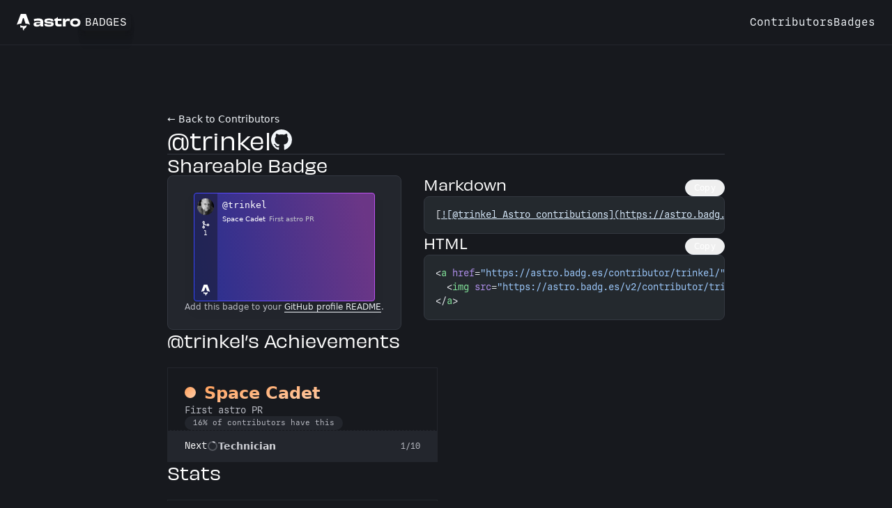

--- FILE ---
content_type: text/html; charset=utf-8
request_url: https://astro.badg.es/contributor/trinkel/
body_size: 5882
content:
<!DOCTYPE html><html lang="en" class="h-full"> <head><meta charset="utf-8"><meta name="viewport" content="width=device-width"><title>@trinkel — Astro Achievements</title><meta name="description" content="Let’s celebrate @trinkel’s awesome contributions to Astro! 🥳"><link rel="canonical" href="https://astro.badg.es/contributor/trinkel/"><link rel="icon" href="/favicon.ico" sizes="32x32"><link rel="icon" href="/favicon.svg" type="image/svg+xml"><link rel="preconnect" href="https://fonts-cdn.astro.build/"><link rel="preload" href="https://fonts-cdn.astro.build/Obviously/Obviously Normal/Web/Obviously-Regular.woff2" as="font" type="font/woff2" crossorigin><link rel="preload" href="https://fonts-cdn.astro.build/MDIO/Web/MDIO0.5-Regular.woff2" as="font" type="font/woff2" crossorigin><link rel="preload" href="/_astro/inter-latin-wght-normal.Dx4kXJAl.woff2" as="font" type="font/woff2" crossorigin><!-- OpenGraph Tags --><meta property="og:title" content="@trinkel — Astro Achievements"><meta property="og:type" content="article"><meta property="og:url" content="https://astro.badg.es/contributor/trinkel/"><meta property="og:locale" content="en"><meta property="og:image" content="https://astro.badg.es/v2/contributor/trinkel.png"><meta property="og:image:alt" content="@trinkel’s Astro achievements"><meta name="description" property="og:description" content="Let’s celebrate @trinkel’s awesome contributions to Astro! 🥳"><meta property="og:site_name" content="Astro Badges"><!-- Twitter Tags --><meta name="twitter:card" content="summary_large_image"><meta name="twitter:site" content="swithinbank"><meta name="twitter:title" content="@trinkel — Astro Achievements"><meta name="twitter:description" content="Let’s celebrate @trinkel’s awesome contributions to Astro! 🥳"><meta name="twitter:image" content="https://astro.badg.es/v2/contributor/trinkel.png"><meta name="twitter:image:alt" content="@trinkel’s Astro achievements"><script type="module">var s="@vercel/analytics",u="1.5.0",f=()=>{window.va||(window.va=function(...n){(window.vaq=window.vaq||[]).push(n)})};function d(){return typeof window<"u"}function c(){try{const e="production"}catch{}return"production"}function l(e="auto"){if(e==="auto"){window.vam=c();return}window.vam=e}function v(){return(d()?window.vam:c())||"production"}function r(){return v()==="development"}function m(e){return e.scriptSrc?e.scriptSrc:r()?"https://va.vercel-scripts.com/v1/script.debug.js":e.basePath?`${e.basePath}/insights/script.js`:"/_vercel/insights/script.js"}function a(e={debug:!0}){var n;if(!d())return;l(e.mode),f(),e.beforeSend&&((n=window.va)==null||n.call(window,"beforeSend",e.beforeSend));const i=m(e);if(document.head.querySelector(`script[src*="${i}"]`))return;const t=document.createElement("script");t.src=i,t.defer=!0,t.dataset.sdkn=s+(e.framework?`/${e.framework}`:""),t.dataset.sdkv=u,e.disableAutoTrack&&(t.dataset.disableAutoTrack="1"),e.endpoint?t.dataset.endpoint=e.endpoint:e.basePath&&(t.dataset.endpoint=`${e.basePath}/insights`),e.dsn&&(t.dataset.dsn=e.dsn),t.onerror=()=>{const o=r()?"Please check if any ad blockers are enabled and try again.":"Be sure to enable Web Analytics for your project and deploy again. See https://vercel.com/docs/analytics/quickstart for more information.";console.log(`[Vercel Web Analytics] Failed to load script from ${i}. ${o}`)},r()&&e.debug===!1&&(t.dataset.debug="false"),document.head.appendChild(t)}document.prerendering?document.addEventListener("prerenderingchange",a,{once:!0}):a();</script><script type="speculationrules">
      {
        "prerender": [{
          "source": "document",
          "where": { "href_matches": "/*" },
          "eagerness": "moderate"
        }]
      }
    </script><link rel="stylesheet" href="/_astro/_class_.B5tTkwRv.css"></head> <body class="min-h-full bg-neutral-700 text-neutral-200 flex flex-col noise-container"> <div class="absolute inset-0 opacity-10 -z-20 pointer-events-none bg-[url('/_astro/noise.webp')]"></div> <header class="flex flex-wrap xs:flex-nowrap justify-center xs:justify-between items-center px-4 sm:px-6 py-5 gap-4 shrink-0 bg-neutral-700 border-b border-neutral-600 font-mono"> <a href="/" class="flex items-center gap-2 text-white leading-none"> <span class="sr-only">Astro</span> <svg aria-hidden="true" xmlns="http://www.w3.org/2000/svg" class="h-6" viewBox="0 0 92 24" height="24"> <path fill="#fff" d="M6.2 20.44c-1.08-.99-1.4-3.07-.95-4.58.79.95 1.88 1.25 3 1.42 1.74.26 3.45.17 5.07-.63.18-.09.35-.2.55-.33.16.44.2.88.14 1.33a3.65 3.65 0 0 1-1.55 2.6c-.34.25-.71.48-1.07.72-1.1.75-1.4 1.62-1 2.9.02.02.03.05.05.13a2.9 2.9 0 0 1-1.3-1.1 3.1 3.1 0 0 1-.49-1.68c0-.3 0-.6-.04-.9-.1-.7-.44-1.02-1.07-1.04a1.25 1.25 0 0 0-1.3 1c0 .06-.02.1-.04.16ZM0 15.6s3.22-1.56 6.45-1.56l2.43-7.5c.1-.37.36-.62.66-.62.3 0 .56.25.65.61l2.44 7.51c3.82 0 6.44 1.57 6.44 1.57L13.6.72c-.16-.44-.43-.72-.78-.72H6.26c-.36 0-.61.28-.78.72L0 15.61Zm33.93-2.16c0 1.32-1.64 2.1-3.91 2.1-1.48 0-2-.36-2-1.13 0-.8.65-1.18 2.13-1.18 1.33 0 2.47.01 3.78.18v.03Zm.02-1.62c-.8-.19-2.04-.3-3.5-.3-4.25 0-6.26 1.01-6.26 3.35 0 2.43 1.37 3.37 4.55 3.37 2.69 0 4.5-.68 5.18-2.34h.1L34 17c0 .86.14.93.85.93h3.32c-.18-.5-.3-1.95-.3-3.2 0-1.33.06-2.34.06-3.69 0-2.76-1.66-4.52-6.85-4.52-2.24 0-4.73.39-6.62.95.18.75.43 2.27.56 3.26 1.64-.77 3.96-1.1 5.77-1.1 2.49 0 3.17.57 3.17 1.72v.46Zm9.11 2.39c-.45.06-1.06.06-1.7.06-.66 0-1.28-.02-1.7-.08v.46c0 2.29 1.49 3.62 6.76 3.62 4.96 0 6.56-1.31 6.56-3.64 0-2.2-1.06-3.27-5.77-3.5-3.66-.17-3.99-.57-3.99-1.03 0-.53.47-.8 2.92-.8 2.55 0 3.23.34 3.23 1.07v.17a36.87 36.87 0 0 1 3.4.02l.01-.44c0-2.7-2.23-3.57-6.56-3.57-4.87 0-6.52 1.19-6.52 3.51 0 2.09 1.32 3.38 6 3.59 3.44.1 3.82.49 3.82 1.02 0 .57-.56.82-2.98.82-2.78 0-3.48-.38-3.48-1.17v-.1Zm15.88-9.63a14.02 14.02 0 0 1-5 2.78c.02.67.02 1.92.02 2.6l1.2.01-.03 3.91c0 2.44 1.28 4.26 5.27 4.26 1.67 0 2.8-.18 4.18-.47-.14-.9-.3-2.27-.36-3.31-.83.27-1.87.42-3.03.42-1.6 0-2.25-.44-2.25-1.7l.01-3.07c2.06.02 4.12.05 5.33.09-.02-.95.01-2.32.07-3.24-1.75.04-3.72.06-5.34.06l.05-2.34h-.12ZM69.71 9.4l.05-2.54h-3.62a270.95 270.95 0 0 1 0 11.08h4.15a74.6 74.6 0 0 1-.1-4.51c0-2.49 1.02-3.2 3.3-3.2a7.2 7.2 0 0 1 2.5.36c.02-.93.2-2.74.3-3.54a8.2 8.2 0 0 0-2.36-.33c-1.97-.02-3.4.78-4.08 2.7l-.14-.02Zm18.06 2.93c0 2-1.44 2.93-3.71 2.93-2.26 0-3.7-.88-3.7-2.93 0-2.05 1.46-2.82 3.7-2.82 2.25 0 3.71.83 3.71 2.82Zm3.77-.1c0-3.96-3.1-5.73-7.48-5.73-4.4 0-7.4 1.77-7.4 5.74 0 3.95 2.8 6.07 7.38 6.07 4.62 0 7.5-2.12 7.5-6.07Z"></path> </svg> <span class="rounded z-0 px-1.5 py-1 shadow-lg uppercase relative before:block before:absolute before:inset-0 before:rounded before:bg-red-pink-gradient before:-z-10 after:block after:absolute after:inset-px after:rounded-[3px] after:bg-neutral-700/50 after:-z-10">
Badges
</span> </a> <nav> <ul class="flex flex-wrap gap-x-4 gap-y-0.5 justify-end"> <li> <a href="/contributors/" class="text-sm sm:text-base link"> Contributors </a> </li><li> <a href="/badges/" class="text-sm sm:text-base link"> Badges </a> </li> </ul> </nav> </header> <main class="px-4 py-12 md:py-24 relative"> <div class="mx-auto max-w-[50rem]">  <div class="flex flex-col gap-10"> <a href="/contributors" class="link text-sm">← Back to Contributors</a> <div class="flex items-baseline gap-6 flex-wrap"> <h1 class="heading-3 text-white">@trinkel</h1> <a class="link" href="https://github.com/trinkel"> <span class="sr-only">GitHub Profile</span> <svg xmlns="http://www.w3.org/2000/svg" viewBox="0 0 16 16" width="1.85rem" height="1.85rem" class="fill-current" aria-hidden="true"> <path fill-rule="evenodd" d="M8 0a8 8 0 0 0-2.5 15.6c.4 0 .5-.2.5-.4v-1.5c-2 .4-2.5-.5-2.7-1 0-.1-.5-.9-.8-1-.3-.2-.7-.6 0-.6.6 0 1 .6 1.2.8.7 1.2 1.9 1 2.4.7 0-.5.2-.9.5-1-1.8-.3-3.7-1-3.7-4 0-.9.3-1.6.8-2.2 0-.2-.3-1 .1-2 0 0 .7-.3 2.2.7a7.4 7.4 0 0 1 4 0c1.5-1 2.2-.8 2.2-.8.5 1.1.2 2 .1 2.1.5.6.8 1.3.8 2.2 0 3-1.9 3.7-3.6 4 .3.2.5.7.5 1.4v2.2c0 .2.1.5.5.4A8 8 0 0 0 16 8a8 8 0 0 0-8-8z"></path> </svg> </a> </div> <hr class="border-neutral-500"> <section class="flex flex-col gap-6"> <h2 class="heading-4 text-white">Shareable Badge</h2> <div class="grid grid-cols-1 sm:grid-cols-[max-content_minmax(0,1fr)] gap-8"> <!-- left column — badge --> <div class="flex flex-col gap-6 items-center justify-center text-center rounded-lg p-6 border border-neutral-500 bg-neutral-600"> <img alt="@trinkel Astro contributions summary badge" src="/v2/contributor/trinkel.svg" width="260" height="156" class="drop-shadow-lg"> <p class="text-xs">
Add this badge to your <a class="link-underline" href="https://docs.github.com/en/account-and-profile/setting-up-and-managing-your-github-profile/customizing-your-profile/managing-your-profile-readme">GitHub profile README</a>.
</p> </div> <!-- right column — code snippets --> <div class="flex flex-col gap-4"> <div class="flex items-baseline justify-between"> <h3 class="heading-5 text-white">Markdown</h3> <copy-button> <button type="button" class="button button-xs active:translate-y-px">Copy</button> <template>[![@trinkel Astro contributions](https://astro.badg.es/v2/contributor/trinkel.svg)](https://astro.badg.es/contributor/trinkel/)</template> </copy-button> <script type="module">/*! clipboard-copy. MIT License. Feross Aboukhadijeh <https://feross.org/opensource> */function o(){return new DOMException("The request is not allowed","NotAllowedError")}async function a(n){if(!navigator.clipboard)throw o();return navigator.clipboard.writeText(n)}async function l(n){const e=document.createElement("span");e.textContent=n,e.style.whiteSpace="pre",e.style.webkitUserSelect="auto",e.style.userSelect="all",document.body.appendChild(e);const t=window.getSelection();if(!t)throw o();const c=window.document.createRange();t.removeAllRanges(),c.selectNode(e),t.addRange(c);let r=!1;try{r=window.document.execCommand("copy")}finally{t.removeAllRanges(),window.document.body.removeChild(e)}if(!r)throw o()}async function i(n){try{await a(n)}catch(e){try{await l(n)}catch(t){throw t||e||o()}}}class s extends HTMLElement{constructor(){super();const e=this.querySelector("button"),t=this.querySelector("template");e.addEventListener("click",()=>i(t.innerHTML))}}customElements.define("copy-button",s);</script> </div> <pre class="astro-code github-dark" style="background-color:#24292e;color:#e1e4e8; overflow-x: auto;" tabindex="0" data-language="md"><code><span class="line"><span style="color:#E1E4E8">[</span><span style="color:#DBEDFF;text-decoration:underline">![@trinkel Astro contributions](https://astro.badg.es/v2/contributor/trinkel.svg)</span><span style="color:#E1E4E8">](</span><span style="color:#E1E4E8;text-decoration:underline">https://astro.badg.es/contributor/trinkel/</span><span style="color:#E1E4E8">)</span></span></code></pre> <div class="flex items-baseline justify-between"> <h3 class="heading-5 text-white">HTML</h3> <copy-button> <button type="button" class="button button-xs active:translate-y-px">Copy</button> <template><a href="https://astro.badg.es/contributor/trinkel/">
  <img src="https://astro.badg.es/v2/contributor/trinkel.svg" alt="@trinkel Astro contributions" width="260" height="156">
</a></template> </copy-button>  </div> <pre class="astro-code github-dark" style="background-color:#24292e;color:#e1e4e8; overflow-x: auto;" tabindex="0" data-language="html"><code><span class="line"><span style="color:#E1E4E8">&#x3C;</span><span style="color:#85E89D">a</span><span style="color:#B392F0"> href</span><span style="color:#E1E4E8">=</span><span style="color:#9ECBFF">"https://astro.badg.es/contributor/trinkel/"</span><span style="color:#E1E4E8">></span></span>
<span class="line"><span style="color:#E1E4E8">  &#x3C;</span><span style="color:#85E89D">img</span><span style="color:#B392F0"> src</span><span style="color:#E1E4E8">=</span><span style="color:#9ECBFF">"https://astro.badg.es/v2/contributor/trinkel.svg"</span><span style="color:#B392F0"> alt</span><span style="color:#E1E4E8">=</span><span style="color:#9ECBFF">"@trinkel Astro contributions"</span><span style="color:#B392F0"> width</span><span style="color:#E1E4E8">=</span><span style="color:#9ECBFF">"260"</span><span style="color:#B392F0"> height</span><span style="color:#E1E4E8">=</span><span style="color:#9ECBFF">"156"</span><span style="color:#E1E4E8">></span></span>
<span class="line"><span style="color:#E1E4E8">&#x3C;/</span><span style="color:#85E89D">a</span><span style="color:#E1E4E8">></span></span></code></pre> </div> </div> </section> <section class="space-y-6"> <h2 class="heading-4 text-white">@trinkel’s Achievements</h2> <ol class="gap-6 list-none p-0 grid grid-cols-1 sm:fluid-cols-72"> <li class="bg-neutral-700 border border-neutral-600 p-6 pt-5 flex flex-col gap-6"> <div class="flex flex-col gap-2"> <div class="flex flex-col gap-1"> <h3 class="font-semibold text-2xl shrink-0"> <a href="/achievements/astro-merges/bronze/"> <span class="inline-block w-4 h-4 mr-1 rounded-full -translate-y-px bg-gradient-to-br bg-white from-bronze to-bronze/50"></span>  <span class="bg-gradient-to-br text-transparent bg-clip-text bg-white from-bronze to-bronze/50"> Space Cadet </span> </a> </h3> <p class="text-sm font-mono leading-tight">First astro PR</p> </div> <p class="text-[11px] font-mono bg-neutral-600 self-start rounded-full py-0.5 px-3"> 16% of contributors have this
</p> </div>  <div class="-mx-6 -mb-6 mt-auto p-6 py-3 border-t border-dashed border-neutral-700 bg-neutral-600"> <div class="flex items-center gap-x-2 relative text-sm"> <h4 class="shrink-0 font-mono text-white">Next</h4> <span class="flex items-center gap-x-2 w-full"> <svg class="-rotate-90 stroke-2" fill="none" width="16" height="16" viewBox="0 0 16 16"> <title>10%</title> <circle r="6" cx="8" cy="8" opacity="0.3" class="stroke-silver"></circle> <circle r="6" cx="8" cy="8" class="stroke-silver" stroke-dasharray="1" stroke-dashoffset="0.9" pathLength="1"></circle> </svg> <p class="flex items-center gap-1 font-semibold"> <a class="bg-gradient-to-br text-transparent bg-clip-text bg-white from-silver to-silver/50" href="/achievements/astro-merges/silver/"> Technician </a> </p> <div class="ml-auto text-xs font-mono"> 1/10 </div> </span> </div> </div> </li> </ol> </section> <section class="space-y-6"> <h2 class="heading-4 text-white">Stats</h2> <ul class="grid gap-4 sm:gap-6 sm:grid-cols-2"> <li class="text-center p-6 bg-neutral-700 border border-neutral-600 flex flex-col gap-6"> <div class="flex flex-col gap-2"> <h3 class="heading-5 text-white">Pulls</h3> <p class="text-[2rem] text-white font-obviously-wide font-semibold leading-none">1</p> </div> <ul class="text-[13px] leading-tight"> <li class="grid grid-cols-2 items-center"> <a href="https://github.com/withastro/astro/pulls?q=is:pr+author:trinkel" class="text-right py-0.5 pr-2 border-r border-neutral-500 break-words link"> astro </a> <span class="pl-2"> <span class="block w-[var(--bar-w)] min-w-[2px] bg-blue-purple-gradient h-2 rounded-full" style="--bar-w: 100%;"> <span class="sr-only">1 pulls</span> </span> </span> </li> </ul> </li> </ul> </section> </div>  </div> </main> <div class="mt-auto"> <footer class="text-center p-6 mt-12 text-sm text-neutral-300"> <p class="flex flex-wrap gap-4 justify-center items-center"> <a href="https://astro.build"> <img src="/v2/built-with-astro/tiny.svg" alt="Built with Astro" width="120" height="20" loading="lazy" class="inline"> </a> <a href="https://github.com/delucis/astro-badge" class="hover:text-white underline underline-offset-4"> Source code on GitHub</a> </p> </footer> </div>  </body> </html>

--- FILE ---
content_type: text/css; charset=utf-8
request_url: https://astro.badg.es/_astro/_class_.B5tTkwRv.css
body_size: 6636
content:
*,:before,:after{--tw-border-spacing-x: 0;--tw-border-spacing-y: 0;--tw-translate-x: 0;--tw-translate-y: 0;--tw-rotate: 0;--tw-skew-x: 0;--tw-skew-y: 0;--tw-scale-x: 1;--tw-scale-y: 1;--tw-pan-x: ;--tw-pan-y: ;--tw-pinch-zoom: ;--tw-scroll-snap-strictness: proximity;--tw-gradient-from-position: ;--tw-gradient-via-position: ;--tw-gradient-to-position: ;--tw-ordinal: ;--tw-slashed-zero: ;--tw-numeric-figure: ;--tw-numeric-spacing: ;--tw-numeric-fraction: ;--tw-ring-inset: ;--tw-ring-offset-width: 0px;--tw-ring-offset-color: #fff;--tw-ring-color: rgb(59 130 246 / .5);--tw-ring-offset-shadow: 0 0 #0000;--tw-ring-shadow: 0 0 #0000;--tw-shadow: 0 0 #0000;--tw-shadow-colored: 0 0 #0000;--tw-blur: ;--tw-brightness: ;--tw-contrast: ;--tw-grayscale: ;--tw-hue-rotate: ;--tw-invert: ;--tw-saturate: ;--tw-sepia: ;--tw-drop-shadow: ;--tw-backdrop-blur: ;--tw-backdrop-brightness: ;--tw-backdrop-contrast: ;--tw-backdrop-grayscale: ;--tw-backdrop-hue-rotate: ;--tw-backdrop-invert: ;--tw-backdrop-opacity: ;--tw-backdrop-saturate: ;--tw-backdrop-sepia: ;--tw-contain-size: ;--tw-contain-layout: ;--tw-contain-paint: ;--tw-contain-style: }::backdrop{--tw-border-spacing-x: 0;--tw-border-spacing-y: 0;--tw-translate-x: 0;--tw-translate-y: 0;--tw-rotate: 0;--tw-skew-x: 0;--tw-skew-y: 0;--tw-scale-x: 1;--tw-scale-y: 1;--tw-pan-x: ;--tw-pan-y: ;--tw-pinch-zoom: ;--tw-scroll-snap-strictness: proximity;--tw-gradient-from-position: ;--tw-gradient-via-position: ;--tw-gradient-to-position: ;--tw-ordinal: ;--tw-slashed-zero: ;--tw-numeric-figure: ;--tw-numeric-spacing: ;--tw-numeric-fraction: ;--tw-ring-inset: ;--tw-ring-offset-width: 0px;--tw-ring-offset-color: #fff;--tw-ring-color: rgb(59 130 246 / .5);--tw-ring-offset-shadow: 0 0 #0000;--tw-ring-shadow: 0 0 #0000;--tw-shadow: 0 0 #0000;--tw-shadow-colored: 0 0 #0000;--tw-blur: ;--tw-brightness: ;--tw-contrast: ;--tw-grayscale: ;--tw-hue-rotate: ;--tw-invert: ;--tw-saturate: ;--tw-sepia: ;--tw-drop-shadow: ;--tw-backdrop-blur: ;--tw-backdrop-brightness: ;--tw-backdrop-contrast: ;--tw-backdrop-grayscale: ;--tw-backdrop-hue-rotate: ;--tw-backdrop-invert: ;--tw-backdrop-opacity: ;--tw-backdrop-saturate: ;--tw-backdrop-sepia: ;--tw-contain-size: ;--tw-contain-layout: ;--tw-contain-paint: ;--tw-contain-style: }*,:before,:after{box-sizing:border-box;border-width:0;border-style:solid;border-color:#e5e7eb}:before,:after{--tw-content: ""}html,:host{line-height:1.5;-webkit-text-size-adjust:100%;-moz-tab-size:4;-o-tab-size:4;tab-size:4;font-family:InterVariable,ui-sans-serif,system-ui,sans-serif,"Apple Color Emoji","Segoe UI Emoji",Segoe UI Symbol,"Noto Color Emoji";font-feature-settings:normal;font-variation-settings:normal;-webkit-tap-highlight-color:transparent}body{margin:0;line-height:inherit}hr{height:0;color:inherit;border-top-width:1px}abbr:where([title]){-webkit-text-decoration:underline dotted;text-decoration:underline dotted}h1,h2,h3,h4,h5,h6{font-size:inherit;font-weight:inherit}a{color:inherit;text-decoration:inherit}b,strong{font-weight:bolder}code,kbd,samp,pre{font-family:"MD IO 0.5",md-io-fallback,monospace;font-feature-settings:normal;font-variation-settings:normal;font-size:1em}small{font-size:80%}sub,sup{font-size:75%;line-height:0;position:relative;vertical-align:baseline}sub{bottom:-.25em}sup{top:-.5em}table{text-indent:0;border-color:inherit;border-collapse:collapse}button,input,optgroup,select,textarea{font-family:inherit;font-feature-settings:inherit;font-variation-settings:inherit;font-size:100%;font-weight:inherit;line-height:inherit;letter-spacing:inherit;color:inherit;margin:0;padding:0}button,select{text-transform:none}button,input:where([type=button]),input:where([type=reset]),input:where([type=submit]){-webkit-appearance:button;background-color:transparent;background-image:none}:-moz-focusring{outline:auto}:-moz-ui-invalid{box-shadow:none}progress{vertical-align:baseline}::-webkit-inner-spin-button,::-webkit-outer-spin-button{height:auto}[type=search]{-webkit-appearance:textfield;outline-offset:-2px}::-webkit-search-decoration{-webkit-appearance:none}::-webkit-file-upload-button{-webkit-appearance:button;font:inherit}summary{display:list-item}blockquote,dl,dd,h1,h2,h3,h4,h5,h6,hr,figure,p,pre{margin:0}fieldset{margin:0;padding:0}legend{padding:0}ol,ul,menu{list-style:none;margin:0;padding:0}dialog{padding:0}textarea{resize:vertical}input::-moz-placeholder,textarea::-moz-placeholder{opacity:1;color:#9ca3af}input::placeholder,textarea::placeholder{opacity:1;color:#9ca3af}button,[role=button]{cursor:pointer}:disabled{cursor:default}img,svg,video,canvas,audio,iframe,embed,object{display:block;vertical-align:middle}img,video{max-width:100%;height:auto}[hidden]:where(:not([hidden=until-found])){display:none}b,strong{font-weight:700}:focus-visible{outline-offset:2px;outline-color:#e8c4f9}.heading-3{font-family:Obviously,obviously-regular-fallback,sans-serif;font-size:2.25rem;line-height:2.5rem;line-height:1.25;font-size:32px}.heading-4{font-family:Obviously,obviously-regular-fallback,sans-serif;font-size:1.5rem;line-height:2rem;line-height:1.25}.heading-5{font-family:Obviously,obviously-regular-fallback,sans-serif;font-size:1.25rem;line-height:1.75rem;line-height:1.25}.body{font-family:InterVariable,ui-sans-serif,system-ui,sans-serif,"Apple Color Emoji","Segoe UI Emoji",Segoe UI Symbol,"Noto Color Emoji";font-size:1rem;line-height:1.5rem;font-weight:300}.code{font-family:"MD IO 0.5",md-io-fallback,monospace;font-weight:300}.link{--tw-text-opacity: 1;color:rgb(242 246 250 / var(--tw-text-opacity, 1));transition-property:color,background-color,border-color,text-decoration-color,fill,stroke;transition-timing-function:cubic-bezier(.4,0,.2,1);transition-duration:.15s}.link:hover{--tw-text-opacity: 1;color:rgb(133 139 152 / var(--tw-text-opacity, 1))}.link-underline{--tw-text-opacity: 1;color:rgb(242 246 250 / var(--tw-text-opacity, 1));transition-property:color,background-color,border-color,text-decoration-color,fill,stroke;transition-timing-function:cubic-bezier(.4,0,.2,1);transition-duration:.15s}.link-underline:hover{--tw-text-opacity: 1;color:rgb(133 139 152 / var(--tw-text-opacity, 1))}.link-underline{border-bottom-width:1px;--tw-border-opacity: 1;border-color:rgb(242 246 250 / var(--tw-border-opacity, 1))}.link-underline:hover{--tw-border-opacity: 1;border-color:rgb(133 139 152 / var(--tw-border-opacity, 1))}.\!input,.input{border-radius:.5rem;border-width:1px;--tw-border-opacity: 1;border-color:rgb(52 56 65 / var(--tw-border-opacity, 1));--tw-bg-opacity: 1;background-color:rgb(35 38 45 / var(--tw-bg-opacity, 1));padding:.75rem;line-height:1;--tw-shadow: inset 0 2px 4px 0 rgb(0 0 0 / .05);--tw-shadow-colored: inset 0 2px 4px 0 var(--tw-shadow-color);box-shadow:var(--tw-ring-offset-shadow, 0 0 #0000),var(--tw-ring-shadow, 0 0 #0000),var(--tw-shadow)}.noise-container{position:relative;isolation:isolate;background-color:#17191e}.button{display:inline-flex;height:3.5rem;align-items:center;justify-content:center;gap:1rem;border-radius:9999px;border-width:1px;--tw-border-opacity: 1;border-color:rgb(242 246 250 / var(--tw-border-opacity, 1));padding-left:2.5rem;padding-right:2.5rem;text-align:center;font-family:InterVariable,ui-sans-serif,system-ui,sans-serif,"Apple Color Emoji","Segoe UI Emoji",Segoe UI Symbol,"Noto Color Emoji";font-size:1rem;line-height:1.5rem;font-weight:500;line-height:1;--tw-text-opacity: 1;color:rgb(255 255 255 / var(--tw-text-opacity, 1));transition-property:color,background-color,border-color,text-decoration-color,fill,stroke,opacity,box-shadow,transform,filter,backdrop-filter;transition-timing-function:cubic-bezier(.4,0,.2,1);transition-duration:.15s}.button:hover{background-color:#ffffff1a}.button.button-primary{border-style:none;background-image:linear-gradient(83.21deg,#3245ff,#b845ed);--tw-text-opacity: 1;color:rgb(255 255 255 / var(--tw-text-opacity, 1))}.button.button-primary:hover{background-image:linear-gradient(83.21deg,#3245ff,#b845ed);--tw-brightness: brightness(.75);filter:var(--tw-blur) var(--tw-brightness) var(--tw-contrast) var(--tw-grayscale) var(--tw-hue-rotate) var(--tw-invert) var(--tw-saturate) var(--tw-sepia) var(--tw-drop-shadow)}.button.button-white{position:relative;border-style:none;background-image:linear-gradient(83.21deg,#3245ff,#b845ed);-webkit-background-clip:text;background-clip:text;color:transparent}.button.button-white:before{position:absolute;inset:0;z-index:-1;border-radius:9999px;--tw-bg-opacity: 1;background-color:rgb(255 255 255 / var(--tw-bg-opacity, 1));transition-property:color,background-color,border-color,text-decoration-color,fill,stroke,opacity,box-shadow,transform,filter,backdrop-filter;transition-timing-function:cubic-bezier(.4,0,.2,1);transition-duration:.15s;--tw-content: "";content:var(--tw-content)}.button.button-white:hover:before{--tw-brightness: brightness(.75);filter:var(--tw-blur) var(--tw-brightness) var(--tw-contrast) var(--tw-grayscale) var(--tw-hue-rotate) var(--tw-invert) var(--tw-saturate) var(--tw-sepia) var(--tw-drop-shadow)}.button.button-sm{height:2.5rem;gap:.5rem;padding-left:1.5rem;padding-right:1.5rem;font-size:.875rem;line-height:1.25rem;letter-spacing:.025em}.button.button-xs{height:1.5rem;gap:.5rem;padding-left:.75rem;padding-right:.75rem;font-size:.75rem;line-height:1rem;letter-spacing:.025em}.prose ul,ol{padding-left:1.5rem}@media(min-width:768px){.prose ul,ol{padding-left:2rem}}.sr-only{position:absolute;width:1px;height:1px;padding:0;margin:-1px;overflow:hidden;clip:rect(0,0,0,0);white-space:nowrap;border-width:0}.pointer-events-none{pointer-events:none}.absolute{position:absolute}.relative{position:relative}.inset-0{inset:0}.inset-y-1\/2{top:50%;bottom:50%}.left-1\/2{left:50%}.left-3{left:.75rem}.top-0{top:0}.-z-10{z-index:-10}.-z-20{z-index:-20}.z-0{z-index:0}.m-auto{margin:auto}.-mx-6{margin-left:-1.5rem;margin-right:-1.5rem}.mx-auto{margin-left:auto;margin-right:auto}.-mb-6{margin-bottom:-1.5rem}.ml-auto{margin-left:auto}.mr-0\.5{margin-right:.125rem}.mr-1{margin-right:.25rem}.mt-12{margin-top:3rem}.mt-8{margin-top:2rem}.mt-auto{margin-top:auto}.block{display:block}.inline-block{display:inline-block}.inline{display:inline}.flex{display:flex}.inline-flex{display:inline-flex}.grid{display:grid}.contents{display:contents}.hidden{display:none}.aspect-square{aspect-ratio:1 / 1}.h-2{height:.5rem}.h-4{height:1rem}.h-6{height:1.5rem}.h-7{height:1.75rem}.h-9{height:2.25rem}.h-\[\.75em\]{height:.75em}.h-full{height:100%}.min-h-full{min-height:100%}.w-2{width:.5rem}.w-4{width:1rem}.w-7{width:1.75rem}.w-\[\.75em\]{width:.75em}.w-\[50rem\]{width:50rem}.w-\[var\(--bar-w\)\]{width:var(--bar-w)}.w-full{width:100%}.min-w-\[2\.75em\]{min-width:2.75em}.min-w-\[2px\]{min-width:2px}.max-w-\[50rem\]{max-width:50rem}.max-w-\[60rem\]{max-width:60rem}.max-w-full{max-width:100%}.shrink-0{flex-shrink:0}.flex-grow,.grow{flex-grow:1}.-translate-x-1\/2{--tw-translate-x: -50%;transform:translate(var(--tw-translate-x),var(--tw-translate-y)) rotate(var(--tw-rotate)) skew(var(--tw-skew-x)) skewY(var(--tw-skew-y)) scaleX(var(--tw-scale-x)) scaleY(var(--tw-scale-y))}.-translate-y-1\/2{--tw-translate-y: -50%;transform:translate(var(--tw-translate-x),var(--tw-translate-y)) rotate(var(--tw-rotate)) skew(var(--tw-skew-x)) skewY(var(--tw-skew-y)) scaleX(var(--tw-scale-x)) scaleY(var(--tw-scale-y))}.-translate-y-px{--tw-translate-y: -1px;transform:translate(var(--tw-translate-x),var(--tw-translate-y)) rotate(var(--tw-rotate)) skew(var(--tw-skew-x)) skewY(var(--tw-skew-y)) scaleX(var(--tw-scale-x)) scaleY(var(--tw-scale-y))}.translate-y-\[10\%\]{--tw-translate-y: 10%;transform:translate(var(--tw-translate-x),var(--tw-translate-y)) rotate(var(--tw-rotate)) skew(var(--tw-skew-x)) skewY(var(--tw-skew-y)) scaleX(var(--tw-scale-x)) scaleY(var(--tw-scale-y))}.translate-y-px{--tw-translate-y: 1px;transform:translate(var(--tw-translate-x),var(--tw-translate-y)) rotate(var(--tw-rotate)) skew(var(--tw-skew-x)) skewY(var(--tw-skew-y)) scaleX(var(--tw-scale-x)) scaleY(var(--tw-scale-y))}.-rotate-90{--tw-rotate: -90deg;transform:translate(var(--tw-translate-x),var(--tw-translate-y)) rotate(var(--tw-rotate)) skew(var(--tw-skew-x)) skewY(var(--tw-skew-y)) scaleX(var(--tw-scale-x)) scaleY(var(--tw-scale-y))}.transform{transform:translate(var(--tw-translate-x),var(--tw-translate-y)) rotate(var(--tw-rotate)) skew(var(--tw-skew-x)) skewY(var(--tw-skew-y)) scaleX(var(--tw-scale-x)) scaleY(var(--tw-scale-y))}.cursor-pointer{cursor:pointer}.select-all{-webkit-user-select:all;-moz-user-select:all;user-select:all}.list-none{list-style-type:none}.grid-cols-1{grid-template-columns:repeat(1,minmax(0,1fr))}.grid-cols-2{grid-template-columns:repeat(2,minmax(0,1fr))}.flex-col{flex-direction:column}.flex-col-reverse{flex-direction:column-reverse}.flex-wrap{flex-wrap:wrap}.place-content-center{place-content:center}.items-end{align-items:flex-end}.items-center{align-items:center}.items-baseline{align-items:baseline}.justify-end{justify-content:flex-end}.justify-center{justify-content:center}.justify-between{justify-content:space-between}.gap-1{gap:.25rem}.gap-10{gap:2.5rem}.gap-2{gap:.5rem}.gap-20{gap:5rem}.gap-3{gap:.75rem}.gap-4{gap:1rem}.gap-6{gap:1.5rem}.gap-8{gap:2rem}.gap-x-10{-moz-column-gap:2.5rem;column-gap:2.5rem}.gap-x-2{-moz-column-gap:.5rem;column-gap:.5rem}.gap-x-4{-moz-column-gap:1rem;column-gap:1rem}.gap-y-0\.5{row-gap:.125rem}.gap-y-12{row-gap:3rem}.gap-y-3{row-gap:.75rem}.space-y-1>:not([hidden])~:not([hidden]){--tw-space-y-reverse: 0;margin-top:calc(.25rem * calc(1 - var(--tw-space-y-reverse)));margin-bottom:calc(.25rem * var(--tw-space-y-reverse))}.space-y-2>:not([hidden])~:not([hidden]){--tw-space-y-reverse: 0;margin-top:calc(.5rem * calc(1 - var(--tw-space-y-reverse)));margin-bottom:calc(.5rem * var(--tw-space-y-reverse))}.space-y-6>:not([hidden])~:not([hidden]){--tw-space-y-reverse: 0;margin-top:calc(1.5rem * calc(1 - var(--tw-space-y-reverse)));margin-bottom:calc(1.5rem * var(--tw-space-y-reverse))}.self-start{align-self:flex-start}.break-words{overflow-wrap:break-word}.rounded{border-radius:.25rem}.rounded-full{border-radius:9999px}.rounded-lg{border-radius:.5rem}.border{border-width:1px}.border-b{border-bottom-width:1px}.border-r{border-right-width:1px}.border-t{border-top-width:1px}.border-dashed{border-style:dashed}.border-neutral-300{--tw-border-opacity: 1;border-color:rgb(133 139 152 / var(--tw-border-opacity, 1))}.border-neutral-500{--tw-border-opacity: 1;border-color:rgb(52 56 65 / var(--tw-border-opacity, 1))}.border-neutral-600{--tw-border-opacity: 1;border-color:rgb(35 38 45 / var(--tw-border-opacity, 1))}.border-neutral-700{--tw-border-opacity: 1;border-color:rgb(23 25 30 / var(--tw-border-opacity, 1))}.bg-neutral-500{--tw-bg-opacity: 1;background-color:rgb(52 56 65 / var(--tw-bg-opacity, 1))}.bg-neutral-600{--tw-bg-opacity: 1;background-color:rgb(35 38 45 / var(--tw-bg-opacity, 1))}.bg-neutral-700{--tw-bg-opacity: 1;background-color:rgb(23 25 30 / var(--tw-bg-opacity, 1))}.bg-neutral-700\/60{background-color:#17191e99}.bg-white{--tw-bg-opacity: 1;background-color:rgb(255 255 255 / var(--tw-bg-opacity, 1))}.bg-\[url\(\'\/_astro\/noise\.webp\'\)\]{background-image:url(/_astro/noise.webp)}.bg-blue-green-gradient{background-image:linear-gradient(247.23deg,#4af2c8,#2f4cb3)}.bg-blue-purple-gradient{background-image:linear-gradient(83.21deg,#3245ff,#b845ed)}.bg-gradient-to-b{background-image:linear-gradient(to bottom,var(--tw-gradient-stops))}.bg-gradient-to-br{background-image:linear-gradient(to bottom right,var(--tw-gradient-stops))}.from-black{--tw-gradient-from: #17191E var(--tw-gradient-from-position);--tw-gradient-to: rgb(23 25 30 / 0) var(--tw-gradient-to-position);--tw-gradient-stops: var(--tw-gradient-from), var(--tw-gradient-to)}.from-bronze{--tw-gradient-from: #FF9E58 var(--tw-gradient-from-position);--tw-gradient-to: rgb(255 158 88 / 0) var(--tw-gradient-to-position);--tw-gradient-stops: var(--tw-gradient-from), var(--tw-gradient-to)}.from-gold{--tw-gradient-from: #FFCA58 var(--tw-gradient-from-position);--tw-gradient-to: rgb(255 202 88 / 0) var(--tw-gradient-to-position);--tw-gradient-stops: var(--tw-gradient-from), var(--tw-gradient-to)}.from-silver{--tw-gradient-from: #BFC1C9 var(--tw-gradient-from-position);--tw-gradient-to: rgb(191 193 201 / 0) var(--tw-gradient-to-position);--tw-gradient-stops: var(--tw-gradient-from), var(--tw-gradient-to)}.to-black{--tw-gradient-to: #17191E var(--tw-gradient-to-position)}.to-bronze\/50{--tw-gradient-to: rgb(255 158 88 / .5) var(--tw-gradient-to-position)}.to-gold\/50{--tw-gradient-to: rgb(255 202 88 / .5) var(--tw-gradient-to-position)}.to-silver\/50{--tw-gradient-to: rgb(191 193 201 / .5) var(--tw-gradient-to-position)}.bg-clip-text{-webkit-background-clip:text;background-clip:text}.fill-bronze{fill:#ff9e58}.fill-current{fill:currentColor}.fill-gold{fill:#ffca58}.fill-neutral-200,.fill-silver{fill:#bfc1c9}.stroke-bronze{stroke:#ff9e58}.stroke-gold{stroke:#ffca58}.stroke-silver{stroke:#bfc1c9}.stroke-2{stroke-width:2}.object-cover{-o-object-fit:cover;object-fit:cover}.p-0{padding:0}.p-1{padding:.25rem}.p-4{padding:1rem}.p-6{padding:1.5rem}.px-1\.5{padding-left:.375rem;padding-right:.375rem}.px-2\.5{padding-left:.625rem;padding-right:.625rem}.px-3{padding-left:.75rem;padding-right:.75rem}.px-4{padding-left:1rem;padding-right:1rem}.py-0\.5{padding-top:.125rem;padding-bottom:.125rem}.py-1{padding-top:.25rem;padding-bottom:.25rem}.py-1\.5{padding-top:.375rem;padding-bottom:.375rem}.py-12{padding-top:3rem;padding-bottom:3rem}.py-2{padding-top:.5rem;padding-bottom:.5rem}.py-3{padding-top:.75rem;padding-bottom:.75rem}.py-4{padding-top:1rem;padding-bottom:1rem}.py-5{padding-top:1.25rem;padding-bottom:1.25rem}.pb-4{padding-bottom:1rem}.pl-10{padding-left:2.5rem}.pl-2{padding-left:.5rem}.pl-3{padding-left:.75rem}.pr-2{padding-right:.5rem}.pr-3{padding-right:.75rem}.pt-28{padding-top:7rem}.pt-5{padding-top:1.25rem}.text-left{text-align:left}.text-center{text-align:center}.text-right{text-align:right}.align-middle{vertical-align:middle}.font-mono{font-family:"MD IO 0.5",md-io-fallback,monospace}.font-obviously-wide{font-family:Obviously Wide,obviously-wide-fallback,"sans-serif"}.text-2xl{font-size:1.5rem;line-height:2rem}.text-4xl{font-size:2.25rem;line-height:2.5rem}.text-\[11px\]{font-size:11px}.text-\[13px\]{font-size:13px}.text-\[2rem\]{font-size:2rem}.text-lg{font-size:1.125rem;line-height:1.75rem}.text-sm{font-size:.875rem;line-height:1.25rem}.text-xl{font-size:1.25rem;line-height:1.75rem}.text-xs{font-size:.75rem;line-height:1rem}.font-semibold{font-weight:600}.uppercase{text-transform:uppercase}.leading-4{line-height:1rem}.leading-none{line-height:1}.leading-normal{line-height:1.5}.leading-tight{line-height:1.25}.text-black{--tw-text-opacity: 1;color:rgb(23 25 30 / var(--tw-text-opacity, 1))}.text-neutral-200{--tw-text-opacity: 1;color:rgb(191 193 201 / var(--tw-text-opacity, 1))}.text-neutral-300{--tw-text-opacity: 1;color:rgb(133 139 152 / var(--tw-text-opacity, 1))}.text-transparent{color:transparent}.text-white{--tw-text-opacity: 1;color:rgb(255 255 255 / var(--tw-text-opacity, 1))}.underline{text-decoration-line:underline}.underline-offset-4{text-underline-offset:4px}.opacity-10{opacity:.1}.opacity-25{opacity:.25}.shadow-2xl{--tw-shadow: 0 25px 50px -12px rgb(0 0 0 / .25);--tw-shadow-colored: 0 25px 50px -12px var(--tw-shadow-color);box-shadow:var(--tw-ring-offset-shadow, 0 0 #0000),var(--tw-ring-shadow, 0 0 #0000),var(--tw-shadow)}.shadow-lg{--tw-shadow: 0px 25px 7px rgba(24, 24, 27, .01), 0px 16px 6px rgba(24, 24, 27, .04), 0px 9px 5px rgba(24, 24, 27, .15), 0px 4px 4px rgba(24, 24, 27, .26), 0px 1px 2px rgba(24, 24, 27, .29), 0px 0px 0px rgba(24, 24, 27, .3);--tw-shadow-colored: 0px 25px 7px var(--tw-shadow-color), 0px 16px 6px var(--tw-shadow-color), 0px 9px 5px var(--tw-shadow-color), 0px 4px 4px var(--tw-shadow-color), 0px 1px 2px var(--tw-shadow-color), 0px 0px 0px var(--tw-shadow-color);box-shadow:var(--tw-ring-offset-shadow, 0 0 #0000),var(--tw-ring-shadow, 0 0 #0000),var(--tw-shadow)}.shadow-md{--tw-shadow: 0px 5px 2px rgba(24, 24, 27, .03), 0px 3px 2px rgba(24, 24, 27, .1), 0px 1px 1px rgba(24, 24, 27, .17), 0px 0px 1px rgba(24, 24, 27, .2), 0px 0px 0px rgba(24, 24, 27, .2);--tw-shadow-colored: 0px 5px 2px var(--tw-shadow-color), 0px 3px 2px var(--tw-shadow-color), 0px 1px 1px var(--tw-shadow-color), 0px 0px 1px var(--tw-shadow-color), 0px 0px 0px var(--tw-shadow-color);box-shadow:var(--tw-ring-offset-shadow, 0 0 #0000),var(--tw-ring-shadow, 0 0 #0000),var(--tw-shadow)}.brightness-100{--tw-brightness: brightness(1);filter:var(--tw-blur) var(--tw-brightness) var(--tw-contrast) var(--tw-grayscale) var(--tw-hue-rotate) var(--tw-invert) var(--tw-saturate) var(--tw-sepia) var(--tw-drop-shadow)}.drop-shadow-lg{--tw-drop-shadow: drop-shadow(0 10px 8px rgb(0 0 0 / .04)) drop-shadow(0 4px 3px rgb(0 0 0 / .1));filter:var(--tw-blur) var(--tw-brightness) var(--tw-contrast) var(--tw-grayscale) var(--tw-hue-rotate) var(--tw-invert) var(--tw-saturate) var(--tw-sepia) var(--tw-drop-shadow)}.filter{filter:var(--tw-blur) var(--tw-brightness) var(--tw-contrast) var(--tw-grayscale) var(--tw-hue-rotate) var(--tw-invert) var(--tw-saturate) var(--tw-sepia) var(--tw-drop-shadow)}.transition{transition-property:color,background-color,border-color,text-decoration-color,fill,stroke,opacity,box-shadow,transform,filter,backdrop-filter;transition-timing-function:cubic-bezier(.4,0,.2,1);transition-duration:.15s}.transition-\[filter\]{transition-property:filter;transition-timing-function:cubic-bezier(.4,0,.2,1);transition-duration:.15s}.transition-colors{transition-property:color,background-color,border-color,text-decoration-color,fill,stroke;transition-timing-function:cubic-bezier(.4,0,.2,1);transition-duration:.15s}.duration-700{transition-duration:.7s}.will-change-transform{will-change:transform}.mask-radial-gradient{-webkit-mask-image:radial-gradient(rgba(0,0,0,.8),transparent 60%);mask-image:radial-gradient(rgba(0,0,0,.8),transparent 60%)}@media(min-width:640px){.sm\:heading-3{font-family:Obviously,obviously-regular-fallback,sans-serif;font-size:2.25rem;line-height:2.5rem;line-height:1.25;font-size:32px}}.placeholder\:text-neutral-200::-moz-placeholder{--tw-text-opacity: 1;color:rgb(191 193 201 / var(--tw-text-opacity, 1))}.placeholder\:text-neutral-200::placeholder{--tw-text-opacity: 1;color:rgb(191 193 201 / var(--tw-text-opacity, 1))}.before\:absolute:before{content:var(--tw-content);position:absolute}.before\:inset-0:before{content:var(--tw-content);inset:0}.before\:-z-10:before{content:var(--tw-content);z-index:-10}.before\:block:before{content:var(--tw-content);display:block}.before\:rounded:before{content:var(--tw-content);border-radius:.25rem}.before\:rounded-lg:before{content:var(--tw-content);border-radius:.5rem}.before\:bg-red-pink-gradient:before{content:var(--tw-content);background-image:linear-gradient(66.77deg,#d83333,#f041ff)}.after\:absolute:after{content:var(--tw-content);position:absolute}.after\:-inset-0\.5:after{content:var(--tw-content);inset:-.125rem}.after\:inset-0:after{content:var(--tw-content);inset:0}.after\:inset-0\.5:after{content:var(--tw-content);inset:.125rem}.after\:inset-px:after{content:var(--tw-content);inset:1px}.after\:inset-y-0:after{content:var(--tw-content);top:0;bottom:0}.after\:left-\[3\.5px\]:after{content:var(--tw-content);left:3.5px}.after\:-z-10:after{content:var(--tw-content);z-index:-10}.after\:block:after{content:var(--tw-content);display:block}.after\:translate-y-4:after{content:var(--tw-content);--tw-translate-y: 1rem;transform:translate(var(--tw-translate-x),var(--tw-translate-y)) rotate(var(--tw-rotate)) skew(var(--tw-skew-x)) skewY(var(--tw-skew-y)) scaleX(var(--tw-scale-x)) scaleY(var(--tw-scale-y))}.after\:rounded-\[3px\]:after{content:var(--tw-content);border-radius:3px}.after\:rounded-\[6px\]:after{content:var(--tw-content);border-radius:6px}.after\:border-neutral-500:after{content:var(--tw-content);--tw-border-opacity: 1;border-color:rgb(52 56 65 / var(--tw-border-opacity, 1))}.after\:bg-neutral-700\/50:after{content:var(--tw-content);background-color:#17191e80}.focus-within\:-translate-y-1:focus-within{--tw-translate-y: -.25rem;transform:translate(var(--tw-translate-x),var(--tw-translate-y)) rotate(var(--tw-rotate)) skew(var(--tw-skew-x)) skewY(var(--tw-skew-y)) scaleX(var(--tw-scale-x)) scaleY(var(--tw-scale-y))}.focus-within\:outline:focus-within{outline-style:solid}.hover\:-translate-y-1:hover{--tw-translate-y: -.25rem;transform:translate(var(--tw-translate-x),var(--tw-translate-y)) rotate(var(--tw-rotate)) skew(var(--tw-skew-x)) skewY(var(--tw-skew-y)) scaleX(var(--tw-scale-x)) scaleY(var(--tw-scale-y))}.hover\:text-white:hover{--tw-text-opacity: 1;color:rgb(255 255 255 / var(--tw-text-opacity, 1))}.focus\:outline-none:focus{outline:2px solid transparent;outline-offset:2px}.active\:translate-y-px:active{--tw-translate-y: 1px;transform:translate(var(--tw-translate-x),var(--tw-translate-y)) rotate(var(--tw-rotate)) skew(var(--tw-skew-x)) skewY(var(--tw-skew-y)) scaleX(var(--tw-scale-x)) scaleY(var(--tw-scale-y))}.group:focus-within .group-focus-within\:brightness-125{--tw-brightness: brightness(1.25);filter:var(--tw-blur) var(--tw-brightness) var(--tw-contrast) var(--tw-grayscale) var(--tw-hue-rotate) var(--tw-invert) var(--tw-saturate) var(--tw-sepia) var(--tw-drop-shadow)}.group:hover .group-hover\:-translate-y-0\.5{--tw-translate-y: -.125rem;transform:translate(var(--tw-translate-x),var(--tw-translate-y)) rotate(var(--tw-rotate)) skew(var(--tw-skew-x)) skewY(var(--tw-skew-y)) scaleX(var(--tw-scale-x)) scaleY(var(--tw-scale-y))}.group:hover .group-hover\:bg-black\/30{background-color:#17191e4d}.group:hover .group-hover\:bg-neutral-600\/50{background-color:#23262d80}.group:hover .group-hover\:brightness-110{--tw-brightness: brightness(1.1);filter:var(--tw-blur) var(--tw-brightness) var(--tw-contrast) var(--tw-grayscale) var(--tw-hue-rotate) var(--tw-invert) var(--tw-saturate) var(--tw-sepia) var(--tw-drop-shadow)}.aria-selected\:bg-blue-purple-gradient[aria-selected=true]{background-image:linear-gradient(83.21deg,#3245ff,#b845ed)}.aria-selected\:text-white[aria-selected=true]{--tw-text-opacity: 1;color:rgb(255 255 255 / var(--tw-text-opacity, 1))}@media(prefers-reduced-motion:no-preference){.motion-safe\:transition{transition-property:color,background-color,border-color,text-decoration-color,fill,stroke,opacity,box-shadow,transform,filter,backdrop-filter;transition-timing-function:cubic-bezier(.4,0,.2,1);transition-duration:.15s}.motion-safe\:transition-all{transition-property:all;transition-timing-function:cubic-bezier(.4,0,.2,1);transition-duration:.15s}.motion-safe\:duration-700{transition-duration:.7s}}@media(min-width:320px){.xs\:inline{display:inline}.xs\:hidden{display:none}.xs\:flex-nowrap{flex-wrap:nowrap}.xs\:justify-between{justify-content:space-between}}@media(min-width:640px){.sm\:-translate-y-\[10\%\]{--tw-translate-y: -10%;transform:translate(var(--tw-translate-x),var(--tw-translate-y)) rotate(var(--tw-rotate)) skew(var(--tw-skew-x)) skewY(var(--tw-skew-y)) scaleX(var(--tw-scale-x)) scaleY(var(--tw-scale-y))}.sm\:grid-cols-2{grid-template-columns:repeat(2,minmax(0,1fr))}.sm\:grid-cols-3{grid-template-columns:repeat(3,minmax(0,1fr))}.sm\:grid-cols-\[max-content_minmax\(0\,1fr\)\]{grid-template-columns:max-content minmax(0,1fr)}.sm\:gap-10{gap:2.5rem}.sm\:gap-6{gap:1.5rem}.sm\:gap-8{gap:2rem}.sm\:space-y-4>:not([hidden])~:not([hidden]){--tw-space-y-reverse: 0;margin-top:calc(1rem * calc(1 - var(--tw-space-y-reverse)));margin-bottom:calc(1rem * var(--tw-space-y-reverse))}.sm\:self-start{align-self:flex-start}.sm\:to-black\/20{--tw-gradient-to: rgb(23 25 30 / .2) var(--tw-gradient-to-position)}.sm\:p-10{padding:2.5rem}.sm\:p-2{padding:.5rem}.sm\:p-6{padding:1.5rem}.sm\:px-12{padding-left:3rem;padding-right:3rem}.sm\:px-6{padding-left:1.5rem;padding-right:1.5rem}.sm\:py-2{padding-top:.5rem;padding-bottom:.5rem}.sm\:py-2\.5{padding-top:.625rem;padding-bottom:.625rem}.sm\:py-6{padding-top:1.5rem;padding-bottom:1.5rem}.sm\:pl-4{padding-left:1rem}.sm\:pr-3{padding-right:.75rem}.sm\:pr-3\.5{padding-right:.875rem}.sm\:pt-8{padding-top:2rem}.sm\:text-base{font-size:1rem;line-height:1.5rem}.sm\:text-sm{font-size:.875rem;line-height:1.25rem}.sm\:fluid-cols-72{grid-template-columns:repeat(var(--fluid-cols-repeat, auto-fill),minmax(18rem,1fr))}}@media(min-width:768px){.md\:p-8{padding:2rem}.md\:py-24{padding-top:6rem;padding-bottom:6rem}}.\[\&\:not\(\:last-child\>\*\)\]\:after\:border-l:not(:last-child>*):after{content:var(--tw-content);border-left-width:1px}.\[\&\:not\(\[hidden\]\)\]\:flex:not([hidden]){display:flex}.\[\&\>\*\]\:shadow-lg>*{--tw-shadow: 0px 25px 7px rgba(24, 24, 27, .01), 0px 16px 6px rgba(24, 24, 27, .04), 0px 9px 5px rgba(24, 24, 27, .15), 0px 4px 4px rgba(24, 24, 27, .26), 0px 1px 2px rgba(24, 24, 27, .29), 0px 0px 0px rgba(24, 24, 27, .3);--tw-shadow-colored: 0px 25px 7px var(--tw-shadow-color), 0px 16px 6px var(--tw-shadow-color), 0px 9px 5px var(--tw-shadow-color), 0px 4px 4px var(--tw-shadow-color), 0px 1px 2px var(--tw-shadow-color), 0px 0px 0px var(--tw-shadow-color);box-shadow:var(--tw-ring-offset-shadow, 0 0 #0000),var(--tw-ring-shadow, 0 0 #0000),var(--tw-shadow)}.\[\&\>\:last-child\]\:grow>:last-child{flex-grow:1}.\[\&\>a\]\:inline-block>a{display:inline-block}.\[\&\>a\]\:text-accent-300>a{--tw-text-opacity: 1;color:rgb(240 171 252 / var(--tw-text-opacity, 1))}.group:hover .\[\&\>a\]\:group-hover\:-translate-y-0\.5>a{--tw-translate-y: -.125rem;transform:translate(var(--tw-translate-x),var(--tw-translate-y)) rotate(var(--tw-rotate)) skew(var(--tw-skew-x)) skewY(var(--tw-skew-y)) scaleX(var(--tw-scale-x)) scaleY(var(--tw-scale-y))}.group:hover .\[\&\>a\]\:group-hover\:text-accent-200>a{--tw-text-opacity: 1;color:rgb(245 208 254 / var(--tw-text-opacity, 1))}@media(prefers-reduced-motion:no-preference){.\[\&\>a\]\:motion-safe\:transition-all>a{transition-property:all;transition-timing-function:cubic-bezier(.4,0,.2,1);transition-duration:.15s}}@font-face{font-family:Inter Variable;font-style:normal;font-display:swap;font-weight:100 900;src:url(/_astro/inter-cyrillic-ext-wght-normal.B2xhLi22.woff2) format("woff2-variations");unicode-range:U+0460-052F,U+1C80-1C8A,U+20B4,U+2DE0-2DFF,U+A640-A69F,U+FE2E-FE2F}@font-face{font-family:Inter Variable;font-style:normal;font-display:swap;font-weight:100 900;src:url(/_astro/inter-cyrillic-wght-normal.CMZtQduZ.woff2) format("woff2-variations");unicode-range:U+0301,U+0400-045F,U+0490-0491,U+04B0-04B1,U+2116}@font-face{font-family:Inter Variable;font-style:normal;font-display:swap;font-weight:100 900;src:url(/_astro/inter-greek-ext-wght-normal.CGAr0uHJ.woff2) format("woff2-variations");unicode-range:U+1F00-1FFF}@font-face{font-family:Inter Variable;font-style:normal;font-display:swap;font-weight:100 900;src:url(/_astro/inter-greek-wght-normal.CaVNZxsx.woff2) format("woff2-variations");unicode-range:U+0370-0377,U+037A-037F,U+0384-038A,U+038C,U+038E-03A1,U+03A3-03FF}@font-face{font-family:Inter Variable;font-style:normal;font-display:swap;font-weight:100 900;src:url(/_astro/inter-vietnamese-wght-normal.CBcvBZtf.woff2) format("woff2-variations");unicode-range:U+0102-0103,U+0110-0111,U+0128-0129,U+0168-0169,U+01A0-01A1,U+01AF-01B0,U+0300-0301,U+0303-0304,U+0308-0309,U+0323,U+0329,U+1EA0-1EF9,U+20AB}@font-face{font-family:Inter Variable;font-style:normal;font-display:swap;font-weight:100 900;src:url(/_astro/inter-latin-ext-wght-normal.DO1Apj_S.woff2) format("woff2-variations");unicode-range:U+0100-02BA,U+02BD-02C5,U+02C7-02CC,U+02CE-02D7,U+02DD-02FF,U+0304,U+0308,U+0329,U+1D00-1DBF,U+1E00-1E9F,U+1EF2-1EFF,U+2020,U+20A0-20AB,U+20AD-20C0,U+2113,U+2C60-2C7F,U+A720-A7FF}@font-face{font-family:Inter Variable;font-style:normal;font-display:swap;font-weight:100 900;src:url(/_astro/inter-latin-wght-normal.Dx4kXJAl.woff2) format("woff2-variations");unicode-range:U+0000-00FF,U+0131,U+0152-0153,U+02BB-02BC,U+02C6,U+02DA,U+02DC,U+0304,U+0308,U+0329,U+2000-206F,U+20AC,U+2122,U+2191,U+2193,U+2212,U+2215,U+FEFF,U+FFFD}@font-face{font-family:"MD IO 0.5";src:url(https://fonts-cdn.astro.build/MDIO/Web/MDIO0.5-Regular.woff2) format("woff2");font-weight:400;font-style:normal;font-display:swap}@font-face{font-family:Obviously;src:url(https://fonts-cdn.astro.build/Obviously/Obviously\ Normal/Web/Obviously-Light.woff2) format("woff2");font-weight:300;font-style:normal;font-display:swap}@font-face{font-family:Obviously;src:url(https://fonts-cdn.astro.build/Obviously/Obviously\ Normal/Web/Obviously-Regular.woff2) format("woff2");font-weight:400;font-style:normal;font-display:swap}@font-face{font-family:Obviously Wide;src:url(https://fonts-cdn.astro.build/Obviously/Obviously\ Wide/Web/Obviously-Wide_Semibold.woff2) format("woff2");font-weight:600;font-style:normal;font-stretch:wider;font-display:swap}@font-face{font-family:md-io-fallback;src:local("Courier New");line-gap-override:7%}@font-face{font-family:obviously-regular-fallback;src:local("Verdana");size-adjust:112%;line-gap-override:19%}@font-face{font-family:obviously-wide-fallback;src:local("Arial Black");size-adjust:134%;ascent-override:96%;descent-override:27%}:root{color-scheme:dark}h1,h2,h3,h4,h5,h6{max-width:100%;overflow-wrap:break-word}.astro-code{-webkit-user-select:all;-moz-user-select:all;user-select:all;border-radius:.5rem;border-width:1px;--tw-border-opacity: 1;border-color:rgb(52 56 65 / var(--tw-border-opacity, 1));padding:1rem;text-align:left;font-size:.875rem;line-height:1.25rem}


--- FILE ---
content_type: image/svg+xml
request_url: https://astro.badg.es/v2/built-with-astro/tiny.svg
body_size: 1289
content:
<svg xmlns="http://www.w3.org/2000/svg" fill="none" width="120" height="20" viewBox="0 0 120 20">
  <rect width="119" height="19" x=".5" y=".5" fill="#1A1B1E" rx="3.5"/>
  <rect width="119" height="19" x=".5" y=".5" fill="url(#a)" fill-opacity=".5" rx="3.5"/>
  <path fill="#fff" d="M9.07 13V6.79h1.86c1.44 0 2.14.54 2.14 1.63 0 .52-.16.98-.76 1.22v.25c.74.21.96.76.96 1.4 0 1.14-.72 1.71-2.15 1.71H9.07Zm.91-.8h1.14c.85 0 1.2-.29 1.2-1 0-.7-.36-.98-1.2-.98H9.98v1.98Zm0-2.75h.97c.84 0 1.2-.27 1.2-.93 0-.67-.35-.94-1.2-.94h-.97v1.87Zm6.69 3.7c-1.4 0-2.06-.8-2.06-2.45V6.8h.9v3.83c0 1.16.35 1.64 1.16 1.64.8 0 1.15-.48 1.15-1.64V6.79h.9v3.92c0 1.64-.66 2.43-2.05 2.43ZM20.2 13v-.83h1.58V7.62H20.2v-.83h4.09v.83H22.7v4.55h1.59V13H20.2Zm5.96 0V6.79h.9v5.38h2.86V13h-3.76Zm6.78 0V7.62h-1.77v-.83h4.45v.83h-1.76V13h-.92Zm9.57 0-.59-6.21h.88l.4 5.23.23.03L44 8.5h1.1l.57 3.55.25-.03.38-5.23h.88L46.59 13h-1.43l-.48-3.37h-.27L43.93 13H42.5Zm5.57 0v-.83h1.59V7.62h-1.59v-.83h4.09v.83h-1.58v4.55h1.58V13h-4.09Zm7.16 0V7.62h-1.76v-.83h4.45v.83h-1.77V13h-.92Zm7.2 0v-2.77h-2.32V13h-.91V6.79h.9V9.4h2.33V6.79h.9V13h-.9Zm10.38.87c-.5-.46-.64-1.4-.44-2.1.36.44.86.57 1.38.65.8.12 1.58.08 2.32-.29l.25-.15c.07.2.1.4.07.61-.06.5-.31.9-.71 1.19-.16.12-.33.22-.5.33-.5.34-.64.74-.45 1.33l.02.06a1.33 1.33 0 0 1-.6-.5c-.14-.24-.22-.5-.22-.78 0-.13 0-.27-.02-.4-.04-.33-.2-.48-.49-.48a.57.57 0 0 0-.6.46l-.01.07Zm-2.84-2.22s1.47-.71 2.95-.71l1.12-3.45c.04-.16.16-.28.3-.28.13 0 .26.12.3.28l1.11 3.45a6.3 6.3 0 0 1 2.96.71L76.2 4.83c-.07-.2-.2-.33-.36-.33h-3c-.17 0-.29.13-.36.33l-2.51 6.82Zm15.55-.99c0 .6-.75.97-1.8.97-.67 0-.91-.17-.91-.52 0-.37.3-.55.97-.55.61 0 1.14.01 1.74.09v.01Zm0-.74a7.85 7.85 0 0 0-1.6-.14c-1.95 0-2.87.46-2.87 1.54 0 1.11.63 1.54 2.09 1.54 1.23 0 2.06-.31 2.37-1.07h.05l-.02.5c0 .4.07.43.4.43h1.51c-.08-.23-.13-.9-.13-1.46 0-.61.03-1.08.03-1.7 0-1.26-.76-2.07-3.15-2.07-1.02 0-2.16.18-3.03.44.08.34.2 1.04.26 1.5a6.64 6.64 0 0 1 2.64-.51c1.14 0 1.46.26 1.46.79v.2Zm4.18 1.09c-.2.03-.49.03-.78.03-.3 0-.58 0-.77-.03l-.01.2c0 1.05.69 1.66 3.1 1.66 2.27 0 3-.6 3-1.66 0-1-.48-1.5-2.64-1.61-1.68-.08-1.82-.26-1.82-.47 0-.24.21-.37 1.34-.37 1.16 0 1.48.16 1.48.5v.07a16.91 16.91 0 0 1 1.55 0v-.2c0-1.23-1.02-1.63-3-1.63-2.23 0-2.99.55-2.99 1.61 0 .96.6 1.55 2.75 1.64 1.58.05 1.75.23 1.75.47 0 .26-.25.38-1.36.38-1.28 0-1.6-.18-1.6-.54v-.05Zm7.28-4.41a6.43 6.43 0 0 1-2.3 1.27c.02.31.02.88.02 1.2h.55l-.02 1.8c0 1.1.59 1.95 2.42 1.95a8.4 8.4 0 0 0 1.92-.22 16.4 16.4 0 0 1-.17-1.52c-.38.13-.86.2-1.39.2-.73 0-1.03-.2-1.03-.79V9.1c.95 0 1.9.02 2.45.04a18 18 0 0 1 .03-1.48l-2.45.02c0-.37.02-.72.03-1.07h-.06Zm4.94 2.21.02-1.16h-1.66a102.96 102.96 0 0 1 0 5.08h1.9a41.9 41.9 0 0 1-.04-2.08c0-1.14.46-1.46 1.51-1.46.49 0 .84.06 1.14.16.01-.42.1-1.25.14-1.62-.31-.1-.66-.15-1.08-.15-.9-.01-1.56.36-1.87 1.24l-.06-.01Zm8.27 1.34c0 .91-.66 1.34-1.7 1.34-1.03 0-1.7-.4-1.7-1.34 0-.94.68-1.29 1.7-1.29 1.03 0 1.7.38 1.7 1.3Zm1.73-.04c0-1.82-1.42-2.63-3.43-2.63-2.02 0-3.39.81-3.39 2.63 0 1.8 1.28 2.78 3.38 2.78 2.12 0 3.44-.97 3.44-2.78Z"/>
  <rect width="119" height="19" x=".5" y=".5" stroke="url(#b)" rx="3.5"/>
  <defs>
    <linearGradient id="a" x1="0" x2="88.9" y1="20" y2="-43.52" gradientUnits="userSpaceOnUse">
      <stop stop-color="#3245FF"/>
      <stop offset="1" stop-color="#BC52EE"/>
    </linearGradient>
    <linearGradient id="b" x1="0" x2="88.9" y1="20" y2="-43.52" gradientUnits="userSpaceOnUse">
      <stop stop-color="#3245FF"/>
      <stop offset="1" stop-color="#BC52EE"/>
    </linearGradient>
  </defs>
</svg>


--- FILE ---
content_type: image/svg+xml
request_url: https://astro.badg.es/v2/contributor/trinkel.svg
body_size: 2591
content:
<svg xmlns="http://www.w3.org/2000/svg" fill="none" viewBox="0 0 260 156" width="260" font-family="ui-sans-serif, system-ui, -apple-system, BlinkMacSystemFont, 'Segoe UI', Roboto, 'Helvetica Neue', Arial, 'Noto Sans', sans-serif, 'Apple Color Emoji', 'Segoe UI Emoji', 'Segoe UI Symbol', 'Noto Color Emoji'" direction="ltr">
  <!--solid backdrop-->
  <rect width="259" height="155" x=".5" y=".5" fill="#1A1B1E" rx="3.5"/>
  <!--gradient background-->
  <rect width="259" height="155" x=".5" y=".5" fill="url(#a)" fill-opacity=".5" rx="3.5"/>
  <!--left panel background-->
  <path fill="#17191E" fill-opacity=".5" d="M0 4a4 4 0 0 1 4-4h30v156H4a4 4 0 0 1-4-4V4Z"/>
  <!--gradient border-->
  <rect width="259" height="155" x=".5" y=".5" stroke="url(#a)" rx="3.5"/>
  <!--avatar image-->
  <image href="[data-uri]" x="5" y="8" width="24" height="24" clip-path="url(#avatar-clip)" />
  <!--avatar stroke-->
  <circle cx="17" cy="20" r="11.5" stroke="#17191E" stroke-opacity=".18"/>

  <!--Astro logo-->
  <path fill="#fff" d="M14.778 145.628c-.725-.661-.937-2.049-.635-3.055.524.634 1.25.835 2 .948 1.16.175 2.3.11 3.377-.419.123-.061.237-.141.372-.223.1.293.127.588.092.889-.086.732-.451 1.298-1.032 1.726-.233.172-.479.325-.718.487-.738.497-.937 1.079-.66 1.927l.027.092a1.935 1.935 0 0 1-.86-.735 2.06 2.06 0 0 1-.332-1.121c-.003-.198-.003-.397-.03-.592-.065-.475-.289-.688-.71-.7a.83.83 0 0 0-.865.674c-.007.032-.017.064-.027.101v.001Zm-4.136-3.223s2.146-1.042 4.298-1.042l1.622-5.009c.06-.242.238-.406.438-.406s.378.164.439.406l1.622 5.009c2.548 0 4.297 1.042 4.297 1.042l-3.652-9.924c-.104-.292-.28-.481-.519-.481h-4.373c-.239 0-.408.189-.52.481l-3.652 9.924Z"/>

  <g fill="white">
    <svg x="11" y="39" xmlns="http://www.w3.org/2000/svg" viewBox="0 0 16 16" width="16" height="16">
<path d="M4.088 4.865a3.187 3.187 0 0 0 2.85 1.76h1.033a1.688 1.688 0 1 1 0 1.125h-1.034a4.302 4.302 0 0 1-3.187-1.408v2.629a1.688 1.688 0 1 1-1.125 0v-3.942a1.687 1.687 0 1 1 1.463-.163Zm-.9 6.26a.563.563 0 1 0 0-1.125.563.563 0 0 0 0 1.125Zm6.374-3.375a.563.563 0 1 0 0-1.125.563.563 0 0 0 0 1.125Zm-5.812-4.313a.563.563 0 1 0 0 .004v-.004Z"/>
</svg>
<text font-weight="500" font-size="8.5" x="17" y="61" text-anchor="middle">1</text>
    <g font-size="10">
      <text x="41" y="22" font-family="'IBM Plex Mono', monospace" font-size="13">@trinkel</text>
      <text x="41" y="41"><tspan font-weight="500">Space Cadet</tspan> <tspan dx="2" fill="#BFC1C9">First astro PR</tspan></text>
    </g>
  </g>
  <defs>
    <clipPath id="avatar-clip"><circle cx="17" cy="20" r="12" /></clipPath>
    <linearGradient id="a" x1="0" x2="259.859" y1="156" y2="108.389" gradientUnits="userSpaceOnUse">
      <stop stop-color="#3245FF"/>
      <stop offset="1" stop-color="#BC52EE"/>
    </linearGradient>
  </defs>
</svg>